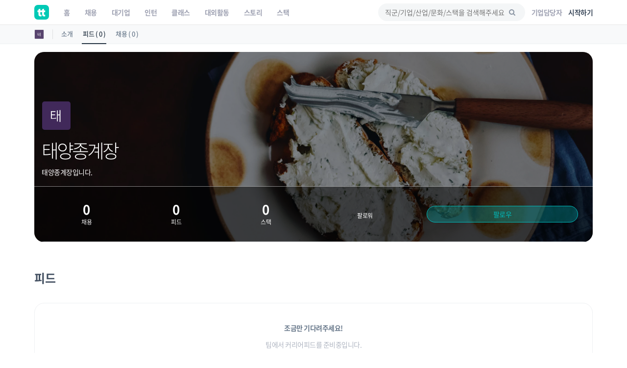

--- FILE ---
content_type: text/html; charset=UTF-8
request_url: https://www.theteams.kr/api/get_popular_keyword
body_size: -874
content:
{"search_log":["\ubb38\ud654","\uac00\ub77d\uc2dc\uc7a5","RARE NEW 28","\uc9c0\uac8c\ucc28","\uad70\ub9c8\ud2b8\uad6c\uc778"]}

--- FILE ---
content_type: text/html; charset=utf-8
request_url: https://www.google.com/recaptcha/api2/aframe
body_size: 165
content:
<!DOCTYPE HTML><html><head><meta http-equiv="content-type" content="text/html; charset=UTF-8"></head><body><script nonce="NYM2cva5bFfnkLy6gxYMqA">/** Anti-fraud and anti-abuse applications only. See google.com/recaptcha */ try{var clients={'sodar':'https://pagead2.googlesyndication.com/pagead/sodar?'};window.addEventListener("message",function(a){try{if(a.source===window.parent){var b=JSON.parse(a.data);var c=clients[b['id']];if(c){var d=document.createElement('img');d.src=c+b['params']+'&rc='+(localStorage.getItem("rc::a")?sessionStorage.getItem("rc::b"):"");window.document.body.appendChild(d);sessionStorage.setItem("rc::e",parseInt(sessionStorage.getItem("rc::e")||0)+1);localStorage.setItem("rc::h",'1769225054681');}}}catch(b){}});window.parent.postMessage("_grecaptcha_ready", "*");}catch(b){}</script></body></html>